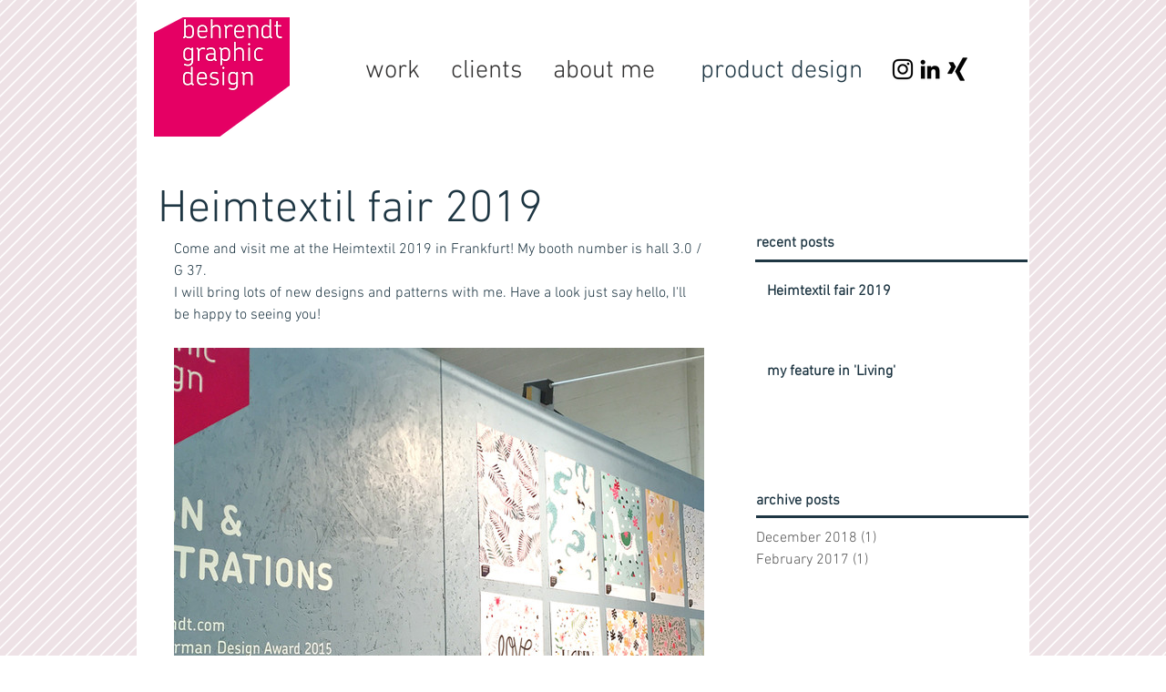

--- FILE ---
content_type: text/css; charset=utf-8
request_url: https://www.linnbehrendt.com/_serverless/pro-gallery-css-v4-server/layoutCss?ver=2&id=e4iqw-not-scoped&items=4681_2000_1500%7C4455_2000_1500%7C4556_2000_1747%7C3461_1333_1000&container=382_582_500_720&options=gallerySizeType:px%7CenableInfiniteScroll:true%7CtitlePlacement:SHOW_ON_HOVER%7CarrowsSize:23%7CslideshowInfoSize:0%7CgalleryLayout:9%7CisVertical:false%7CnumberOfImagesPerRow:2%7CgallerySizePx:300%7CcubeRatio:1%7CcubeType:fill%7CimageMargin:2%7CgalleryThumbnailsAlignment:bottom%7CthumbnailSpacings:0
body_size: -89
content:
#pro-gallery-e4iqw-not-scoped .pro-gallery-parent-container{ width: 582px !important; height: 500px !important; } #pro-gallery-e4iqw-not-scoped [data-hook="item-container"][data-idx="0"].gallery-item-container{opacity: 1 !important;display: block !important;transition: opacity .2s ease !important;top: 0px !important;left: 0px !important;right: auto !important;height: 500px !important;width: 582px !important;} #pro-gallery-e4iqw-not-scoped [data-hook="item-container"][data-idx="0"] .gallery-item-common-info-outer{height: 100% !important;} #pro-gallery-e4iqw-not-scoped [data-hook="item-container"][data-idx="0"] .gallery-item-common-info{height: 100% !important;width: 100% !important;} #pro-gallery-e4iqw-not-scoped [data-hook="item-container"][data-idx="0"] .gallery-item-wrapper{width: 582px !important;height: 500px !important;margin: 0 !important;} #pro-gallery-e4iqw-not-scoped [data-hook="item-container"][data-idx="0"] .gallery-item-content{width: 582px !important;height: 500px !important;margin: 0px 0px !important;opacity: 1 !important;} #pro-gallery-e4iqw-not-scoped [data-hook="item-container"][data-idx="0"] .gallery-item-hover{width: 582px !important;height: 500px !important;opacity: 1 !important;} #pro-gallery-e4iqw-not-scoped [data-hook="item-container"][data-idx="0"] .item-hover-flex-container{width: 582px !important;height: 500px !important;margin: 0px 0px !important;opacity: 1 !important;} #pro-gallery-e4iqw-not-scoped [data-hook="item-container"][data-idx="0"] .gallery-item-wrapper img{width: 100% !important;height: 100% !important;opacity: 1 !important;} #pro-gallery-e4iqw-not-scoped [data-hook="item-container"][data-idx="1"].gallery-item-container{opacity: 1 !important;display: block !important;transition: opacity .2s ease !important;top: 0px !important;left: 582px !important;right: auto !important;height: 500px !important;width: 582px !important;} #pro-gallery-e4iqw-not-scoped [data-hook="item-container"][data-idx="1"] .gallery-item-common-info-outer{height: 100% !important;} #pro-gallery-e4iqw-not-scoped [data-hook="item-container"][data-idx="1"] .gallery-item-common-info{height: 100% !important;width: 100% !important;} #pro-gallery-e4iqw-not-scoped [data-hook="item-container"][data-idx="1"] .gallery-item-wrapper{width: 582px !important;height: 500px !important;margin: 0 !important;} #pro-gallery-e4iqw-not-scoped [data-hook="item-container"][data-idx="1"] .gallery-item-content{width: 582px !important;height: 500px !important;margin: 0px 0px !important;opacity: 1 !important;} #pro-gallery-e4iqw-not-scoped [data-hook="item-container"][data-idx="1"] .gallery-item-hover{width: 582px !important;height: 500px !important;opacity: 1 !important;} #pro-gallery-e4iqw-not-scoped [data-hook="item-container"][data-idx="1"] .item-hover-flex-container{width: 582px !important;height: 500px !important;margin: 0px 0px !important;opacity: 1 !important;} #pro-gallery-e4iqw-not-scoped [data-hook="item-container"][data-idx="1"] .gallery-item-wrapper img{width: 100% !important;height: 100% !important;opacity: 1 !important;} #pro-gallery-e4iqw-not-scoped [data-hook="item-container"][data-idx="2"].gallery-item-container{opacity: 1 !important;display: block !important;transition: opacity .2s ease !important;top: 0px !important;left: 1164px !important;right: auto !important;height: 500px !important;width: 582px !important;} #pro-gallery-e4iqw-not-scoped [data-hook="item-container"][data-idx="2"] .gallery-item-common-info-outer{height: 100% !important;} #pro-gallery-e4iqw-not-scoped [data-hook="item-container"][data-idx="2"] .gallery-item-common-info{height: 100% !important;width: 100% !important;} #pro-gallery-e4iqw-not-scoped [data-hook="item-container"][data-idx="2"] .gallery-item-wrapper{width: 582px !important;height: 500px !important;margin: 0 !important;} #pro-gallery-e4iqw-not-scoped [data-hook="item-container"][data-idx="2"] .gallery-item-content{width: 582px !important;height: 500px !important;margin: 0px 0px !important;opacity: 1 !important;} #pro-gallery-e4iqw-not-scoped [data-hook="item-container"][data-idx="2"] .gallery-item-hover{width: 582px !important;height: 500px !important;opacity: 1 !important;} #pro-gallery-e4iqw-not-scoped [data-hook="item-container"][data-idx="2"] .item-hover-flex-container{width: 582px !important;height: 500px !important;margin: 0px 0px !important;opacity: 1 !important;} #pro-gallery-e4iqw-not-scoped [data-hook="item-container"][data-idx="2"] .gallery-item-wrapper img{width: 100% !important;height: 100% !important;opacity: 1 !important;} #pro-gallery-e4iqw-not-scoped [data-hook="item-container"][data-idx="3"]{display: none !important;} #pro-gallery-e4iqw-not-scoped .pro-gallery-prerender{height:500px !important;}#pro-gallery-e4iqw-not-scoped {height:500px !important; width:582px !important;}#pro-gallery-e4iqw-not-scoped .pro-gallery-margin-container {height:500px !important;}#pro-gallery-e4iqw-not-scoped .one-row:not(.thumbnails-gallery) {height:500px !important; width:582px !important;}#pro-gallery-e4iqw-not-scoped .one-row:not(.thumbnails-gallery) .gallery-horizontal-scroll {height:500px !important;}#pro-gallery-e4iqw-not-scoped .pro-gallery-parent-container:not(.gallery-slideshow) [data-hook=group-view] .item-link-wrapper::before {height:500px !important; width:582px !important;}#pro-gallery-e4iqw-not-scoped .pro-gallery-parent-container {height:500px !important; width:582px !important;}